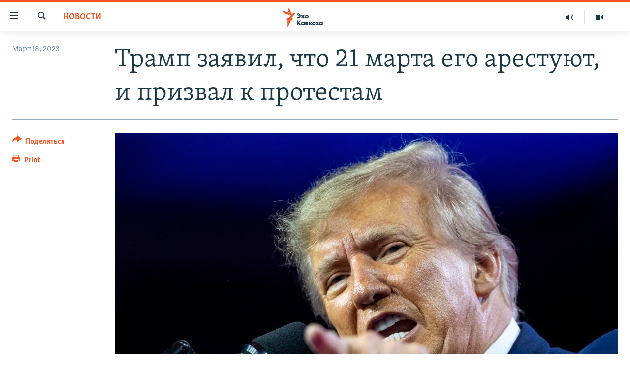

--- FILE ---
content_type: text/html; charset=utf-8
request_url: https://www.ekhokavkaza.com/a/tramp-zayavil-chto-21-marta-ego-arestuyut-i-prizval-k-protestam/32324237.html
body_size: 12994
content:

<!DOCTYPE html>
<html lang="ru" dir="ltr" class="no-js">
<head>
<link href="/Content/responsive/RFE/ru-GE/RFE-ru-GE.css?&amp;av=0.0.0.0&amp;cb=370" rel="stylesheet"/>
<script src="https://tags.ekhokavkaza.com/rferl-pangea/prod/utag.sync.js"></script> <script type='text/javascript' src='https://www.youtube.com/iframe_api' async></script>
<script type="text/javascript">
//a general 'js' detection, must be on top level in <head>, due to CSS performance
document.documentElement.className = "js";
var cacheBuster = "370";
var appBaseUrl = "/";
var imgEnhancerBreakpoints = [0, 144, 256, 408, 650, 1023, 1597];
var isLoggingEnabled = false;
var isPreviewPage = false;
var isLivePreviewPage = false;
if (!isPreviewPage) {
window.RFE = window.RFE || {};
window.RFE.cacheEnabledByParam = window.location.href.indexOf('nocache=1') === -1;
const url = new URL(window.location.href);
const params = new URLSearchParams(url.search);
// Remove the 'nocache' parameter
params.delete('nocache');
// Update the URL without the 'nocache' parameter
url.search = params.toString();
window.history.replaceState(null, '', url.toString());
} else {
window.addEventListener('load', function() {
const links = window.document.links;
for (let i = 0; i < links.length; i++) {
links[i].href = '#';
links[i].target = '_self';
}
})
}
var pwaEnabled = false;
var swCacheDisabled;
</script>
<meta charset="utf-8" />
<title>Трамп заявил, что 21 марта его арестуют, и призвал к протестам</title>
<meta name="description" content="Официально о намерении арестовать Трампа не сообщалось" />
<meta name="keywords" content="Новости" />
<meta name="viewport" content="width=device-width, initial-scale=1.0" />
<meta http-equiv="X-UA-Compatible" content="IE=edge" />
<meta name="robots" content="max-image-preview:large"><meta property="fb:pages" content="136623139697269" />
<link href="https://www.svoboda.org/a/tramp-zayavil-chto-21-marta-ego-arestuyut-i-prizval-k-protestam/32324234.html" rel="canonical" />
<meta name="apple-mobile-web-app-title" content="RFE/RL" />
<meta name="apple-mobile-web-app-status-bar-style" content="black" />
<meta name="apple-itunes-app" content="app-id=475986784, app-argument=//32324237.ltr" />
<meta content="Трамп заявил, что 21 марта его арестуют, и призвал к протестам" property="og:title" />
<meta content="Официально о намерении арестовать Трампа не сообщалось" property="og:description" />
<meta content="article" property="og:type" />
<meta content="https://www.ekhokavkaza.com/a/tramp-zayavil-chto-21-marta-ego-arestuyut-i-prizval-k-protestam/32324237.html" property="og:url" />
<meta content="Эхо Кавказа" property="og:site_name" />
<meta content="https://www.facebook.com/ekhokavkaza" property="article:publisher" />
<meta content="https://gdb.rferl.org/01000000-0aff-0242-d92a-08db1d66d1c0_w1200_h630.jpg" property="og:image" />
<meta content="1200" property="og:image:width" />
<meta content="630" property="og:image:height" />
<meta content="1577665332473510" property="fb:app_id" />
<meta content="summary_large_image" name="twitter:card" />
<meta content="@ekhokavkaza" name="twitter:site" />
<meta content="https://gdb.rferl.org/01000000-0aff-0242-d92a-08db1d66d1c0_w1200_h630.jpg" name="twitter:image" />
<meta content="Трамп заявил, что 21 марта его арестуют, и призвал к протестам" name="twitter:title" />
<meta content="Официально о намерении арестовать Трампа не сообщалось" name="twitter:description" />
<link rel="amphtml" href="https://www.ekhokavkaza.com/amp/tramp-zayavil-chto-21-marta-ego-arestuyut-i-prizval-k-protestam/32324237.html" />
<script type="application/ld+json">{"articleSection":"Новости","isAccessibleForFree":true,"headline":"Трамп заявил, что 21 марта его арестуют, и призвал к протестам","inLanguage":"ru-GE","keywords":"Новости","author":{"@type":"Person","name":"RFE/RL"},"datePublished":"2023-03-18 15:54:19Z","dateModified":"2023-03-18 15:54:19Z","publisher":{"logo":{"width":512,"height":220,"@type":"ImageObject","url":"https://www.ekhokavkaza.com/Content/responsive/RFE/ru-GE/img/logo.png"},"@type":"NewsMediaOrganization","url":"https://www.ekhokavkaza.com","sameAs":["https://facebook.com/ekhokavkaza","https://twitter.com/ekhokavkaza","https://www.youtube.com/channel/UCFV9RoQ52yi6ls3_nIsYb-g","https://www.instagram.com/ekho_kavkaza/","https://t.me/ekho_kavkaza"],"name":"Эхо Кавказа","alternateName":""},"@context":"https://schema.org","@type":"NewsArticle","mainEntityOfPage":"https://www.ekhokavkaza.com/a/tramp-zayavil-chto-21-marta-ego-arestuyut-i-prizval-k-protestam/32324237.html","url":"https://www.ekhokavkaza.com/a/tramp-zayavil-chto-21-marta-ego-arestuyut-i-prizval-k-protestam/32324237.html","description":"Официально о намерении арестовать Трампа не сообщалось","image":{"width":1080,"height":608,"@type":"ImageObject","url":"https://gdb.rferl.org/01000000-0aff-0242-d92a-08db1d66d1c0_w1080_h608.jpg"},"name":"Трамп заявил, что 21 марта его арестуют, и призвал к протестам"}</script>
<script src="/Scripts/responsive/infographics.b?v=dVbZ-Cza7s4UoO3BqYSZdbxQZVF4BOLP5EfYDs4kqEo1&amp;av=0.0.0.0&amp;cb=370"></script>
<script src="/Scripts/responsive/loader.b?v=Q26XNwrL6vJYKjqFQRDnx01Lk2pi1mRsuLEaVKMsvpA1&amp;av=0.0.0.0&amp;cb=370"></script>
<link rel="icon" type="image/svg+xml" href="/Content/responsive/RFE/img/webApp/favicon.svg" />
<link rel="alternate icon" href="/Content/responsive/RFE/img/webApp/favicon.ico" />
<link rel="mask-icon" color="#ea6903" href="/Content/responsive/RFE/img/webApp/favicon_safari.svg" />
<link rel="apple-touch-icon" sizes="152x152" href="/Content/responsive/RFE/img/webApp/ico-152x152.png" />
<link rel="apple-touch-icon" sizes="144x144" href="/Content/responsive/RFE/img/webApp/ico-144x144.png" />
<link rel="apple-touch-icon" sizes="114x114" href="/Content/responsive/RFE/img/webApp/ico-114x114.png" />
<link rel="apple-touch-icon" sizes="72x72" href="/Content/responsive/RFE/img/webApp/ico-72x72.png" />
<link rel="apple-touch-icon-precomposed" href="/Content/responsive/RFE/img/webApp/ico-57x57.png" />
<link rel="icon" sizes="192x192" href="/Content/responsive/RFE/img/webApp/ico-192x192.png" />
<link rel="icon" sizes="128x128" href="/Content/responsive/RFE/img/webApp/ico-128x128.png" />
<meta name="msapplication-TileColor" content="#ffffff" />
<meta name="msapplication-TileImage" content="/Content/responsive/RFE/img/webApp/ico-144x144.png" />
<link rel="preload" href="/Content/responsive/fonts/Skolar-Lt_Cyrl_v2.4.woff" type="font/woff" as="font" crossorigin="anonymous" />
<link rel="alternate" type="application/rss+xml" title="RFE/RL - Top Stories [RSS]" href="/api/" />
<link rel="sitemap" type="application/rss+xml" href="/sitemap.xml" />
</head>
<body class=" nav-no-loaded cc_theme pg-article print-lay-article js-category-to-nav nojs-images ">
<script type="text/javascript" >
var analyticsData = {url:"https://www.ekhokavkaza.com/a/tramp-zayavil-chto-21-marta-ego-arestuyut-i-prizval-k-protestam/32324237.html",property_id:"436",article_uid:"32324237",page_title:"Трамп заявил, что 21 марта его арестуют, и призвал к протестам",page_type:"article",content_type:"article",subcontent_type:"article",last_modified:"2023-03-18 15:54:19Z",pub_datetime:"2023-03-18 15:54:19Z",pub_year:"2023",pub_month:"03",pub_day:"18",pub_hour:"15",pub_weekday:"Saturday",section:"новости",english_section:"news",byline:"",categories:"news",domain:"www.ekhokavkaza.com",language:"Russian",language_service:"Ekho Kavkaza",platform:"web",copied:"yes",copied_article:"32324234|2|Russian|2023-03-18",copied_title:"Трамп заявил, что 21 марта его арестуют, и призвал к протестам",runs_js:"Yes",cms_release:"8.44.0.0.370",enviro_type:"prod",slug:"tramp-zayavil-chto-21-marta-ego-arestuyut-i-prizval-k-protestam",entity:"RFE",short_language_service:"GEO",platform_short:"W",page_name:"Трамп заявил, что 21 марта его арестуют, и призвал к протестам"};
</script>
<noscript><iframe src="https://www.googletagmanager.com/ns.html?id=GTM-WXZBPZ" height="0" width="0" style="display:none;visibility:hidden"></iframe></noscript><script type="text/javascript" data-cookiecategory="analytics">
var gtmEventObject = Object.assign({}, analyticsData, {event: 'page_meta_ready'});window.dataLayer = window.dataLayer || [];window.dataLayer.push(gtmEventObject);
if (top.location === self.location) { //if not inside of an IFrame
var renderGtm = "true";
if (renderGtm === "true") {
(function(w,d,s,l,i){w[l]=w[l]||[];w[l].push({'gtm.start':new Date().getTime(),event:'gtm.js'});var f=d.getElementsByTagName(s)[0],j=d.createElement(s),dl=l!='dataLayer'?'&l='+l:'';j.async=true;j.src='//www.googletagmanager.com/gtm.js?id='+i+dl;f.parentNode.insertBefore(j,f);})(window,document,'script','dataLayer','GTM-WXZBPZ');
}
}
</script>
<!--Analytics tag js version start-->
<script type="text/javascript" data-cookiecategory="analytics">
var utag_data = Object.assign({}, analyticsData, {});
if(typeof(TealiumTagFrom)==='function' && typeof(TealiumTagSearchKeyword)==='function') {
var utag_from=TealiumTagFrom();var utag_searchKeyword=TealiumTagSearchKeyword();
if(utag_searchKeyword!=null && utag_searchKeyword!=='' && utag_data["search_keyword"]==null) utag_data["search_keyword"]=utag_searchKeyword;if(utag_from!=null && utag_from!=='') utag_data["from"]=TealiumTagFrom();}
if(window.top!== window.self&&utag_data.page_type==="snippet"){utag_data.page_type = 'iframe';}
try{if(window.top!==window.self&&window.self.location.hostname===window.top.location.hostname){utag_data.platform = 'self-embed';utag_data.platform_short = 'se';}}catch(e){if(window.top!==window.self&&window.self.location.search.includes("platformType=self-embed")){utag_data.platform = 'cross-promo';utag_data.platform_short = 'cp';}}
(function(a,b,c,d){ a="https://tags.ekhokavkaza.com/rferl-pangea/prod/utag.js"; b=document;c="script";d=b.createElement(c);d.src=a;d.type="text/java"+c;d.async=true; a=b.getElementsByTagName(c)[0];a.parentNode.insertBefore(d,a); })();
</script>
<!--Analytics tag js version end-->
<!-- Analytics tag management NoScript -->
<noscript>
<img style="position: absolute; border: none;" src="https://ssc.ekhokavkaza.com/b/ss/bbgprod,bbgentityrferl/1/G.4--NS/1738796710?pageName=rfe%3ageo%3aw%3aarticle%3a%d0%a2%d1%80%d0%b0%d0%bc%d0%bf%20%d0%b7%d0%b0%d1%8f%d0%b2%d0%b8%d0%bb%2c%20%d1%87%d1%82%d0%be%2021%20%d0%bc%d0%b0%d1%80%d1%82%d0%b0%20%d0%b5%d0%b3%d0%be%20%d0%b0%d1%80%d0%b5%d1%81%d1%82%d1%83%d1%8e%d1%82%2c%20%d0%b8%20%d0%bf%d1%80%d0%b8%d0%b7%d0%b2%d0%b0%d0%bb%20%d0%ba%20%d0%bf%d1%80%d0%be%d1%82%d0%b5%d1%81%d1%82%d0%b0%d0%bc&amp;c6=%d0%a2%d1%80%d0%b0%d0%bc%d0%bf%20%d0%b7%d0%b0%d1%8f%d0%b2%d0%b8%d0%bb%2c%20%d1%87%d1%82%d0%be%2021%20%d0%bc%d0%b0%d1%80%d1%82%d0%b0%20%d0%b5%d0%b3%d0%be%20%d0%b0%d1%80%d0%b5%d1%81%d1%82%d1%83%d1%8e%d1%82%2c%20%d0%b8%20%d0%bf%d1%80%d0%b8%d0%b7%d0%b2%d0%b0%d0%bb%20%d0%ba%20%d0%bf%d1%80%d0%be%d1%82%d0%b5%d1%81%d1%82%d0%b0%d0%bc&amp;v36=8.44.0.0.370&amp;v6=D=c6&amp;g=https%3a%2f%2fwww.ekhokavkaza.com%2fa%2ftramp-zayavil-chto-21-marta-ego-arestuyut-i-prizval-k-protestam%2f32324237.html&amp;c1=D=g&amp;v1=D=g&amp;events=event1,event52&amp;c16=ekho%20kavkaza&amp;v16=D=c16&amp;c5=news&amp;v5=D=c5&amp;ch=%d0%9d%d0%be%d0%b2%d0%be%d1%81%d1%82%d0%b8&amp;c15=russian&amp;v15=D=c15&amp;c4=article&amp;v4=D=c4&amp;c14=32324237&amp;v14=D=c14&amp;v20=no&amp;c17=web&amp;v17=D=c17&amp;mcorgid=518abc7455e462b97f000101%40adobeorg&amp;server=www.ekhokavkaza.com&amp;pageType=D=c4&amp;ns=bbg&amp;v29=D=server&amp;v25=rfe&amp;v30=436&amp;v105=D=User-Agent " alt="analytics" width="1" height="1" /></noscript>
<!-- End of Analytics tag management NoScript -->
<!--*** Accessibility links - For ScreenReaders only ***-->
<section>
<div class="sr-only">
<h2>Accessibility links</h2>
<ul>
<li><a href="#content" data-disable-smooth-scroll="1">Вернуться к основному содержанию</a></li>
<li><a href="#navigation" data-disable-smooth-scroll="1">Вернутся к главной навигации</a></li>
<li><a href="#txtHeaderSearch" data-disable-smooth-scroll="1">Вернутся к поиску</a></li>
</ul>
</div>
</section>
<div dir="ltr">
<div id="page">
<aside>
<div class="c-lightbox overlay-modal">
<div class="c-lightbox__intro">
<h2 class="c-lightbox__intro-title"></h2>
<button class="btn btn--rounded c-lightbox__btn c-lightbox__intro-next" title="Следующий">
<span class="ico ico--rounded ico-chevron-forward"></span>
<span class="sr-only">Следующий</span>
</button>
</div>
<div class="c-lightbox__nav">
<button class="btn btn--rounded c-lightbox__btn c-lightbox__btn--close" title="Закрыть">
<span class="ico ico--rounded ico-close"></span>
<span class="sr-only">Закрыть</span>
</button>
<button class="btn btn--rounded c-lightbox__btn c-lightbox__btn--prev" title="Предыдущий">
<span class="ico ico--rounded ico-chevron-backward"></span>
<span class="sr-only">Предыдущий</span>
</button>
<button class="btn btn--rounded c-lightbox__btn c-lightbox__btn--next" title="Следующий">
<span class="ico ico--rounded ico-chevron-forward"></span>
<span class="sr-only">Следующий</span>
</button>
</div>
<div class="c-lightbox__content-wrap">
<figure class="c-lightbox__content">
<span class="c-spinner c-spinner--lightbox">
<img src="/Content/responsive/img/player-spinner.png"
alt="please wait"
title="please wait" />
</span>
<div class="c-lightbox__img">
<div class="thumb">
<img src="" alt="" />
</div>
</div>
<figcaption>
<div class="c-lightbox__info c-lightbox__info--foot">
<span class="c-lightbox__counter"></span>
<span class="caption c-lightbox__caption"></span>
</div>
</figcaption>
</figure>
</div>
<div class="hidden">
<div class="content-advisory__box content-advisory__box--lightbox">
<span class="content-advisory__box-text">This image contains sensitive content which some people may find offensive or disturbing.</span>
<button class="btn btn--transparent content-advisory__box-btn m-t-md" value="text" type="button">
<span class="btn__text">
Click to reveal
</span>
</button>
</div>
</div>
</div>
<div class="print-dialogue">
<div class="container">
<h3 class="print-dialogue__title section-head">Print Options:</h3>
<div class="print-dialogue__opts">
<ul class="print-dialogue__opt-group">
<li class="form__group form__group--checkbox">
<input class="form__check " id="checkboxImages" name="checkboxImages" type="checkbox" checked="checked" />
<label for="checkboxImages" class="form__label m-t-md">Images</label>
</li>
<li class="form__group form__group--checkbox">
<input class="form__check " id="checkboxMultimedia" name="checkboxMultimedia" type="checkbox" checked="checked" />
<label for="checkboxMultimedia" class="form__label m-t-md">Multimedia</label>
</li>
</ul>
<ul class="print-dialogue__opt-group">
<li class="form__group form__group--checkbox">
<input class="form__check " id="checkboxEmbedded" name="checkboxEmbedded" type="checkbox" checked="checked" />
<label for="checkboxEmbedded" class="form__label m-t-md">Embedded Content</label>
</li>
<li class="hidden">
<input class="form__check " id="checkboxComments" name="checkboxComments" type="checkbox" />
<label for="checkboxComments" class="form__label m-t-md"> Comments</label>
</li>
</ul>
</div>
<div class="print-dialogue__buttons">
<button class="btn btn--secondary close-button" type="button" title="Cancel">
<span class="btn__text ">Cancel</span>
</button>
<button class="btn btn-cust-print m-l-sm" type="button" title="Print">
<span class="btn__text ">Print</span>
</button>
</div>
</div>
</div>
<div class="ctc-message pos-fix">
<div class="ctc-message__inner">Link has been copied to clipboard</div>
</div>
</aside>
<div class="hdr-20 hdr-20--big">
<div class="hdr-20__inner">
<div class="hdr-20__max pos-rel">
<div class="hdr-20__side hdr-20__side--primary d-flex">
<label data-for="main-menu-ctrl" data-switcher-trigger="true" data-switch-target="main-menu-ctrl" class="burger hdr-trigger pos-rel trans-trigger" data-trans-evt="click" data-trans-id="menu">
<span class="ico ico-close hdr-trigger__ico hdr-trigger__ico--close burger__ico burger__ico--close"></span>
<span class="ico ico-menu hdr-trigger__ico hdr-trigger__ico--open burger__ico burger__ico--open"></span>
</label>
<div class="menu-pnl pos-fix trans-target" data-switch-target="main-menu-ctrl" data-trans-id="menu">
<div class="menu-pnl__inner">
<nav class="main-nav menu-pnl__item menu-pnl__item--first">
<ul class="main-nav__list accordeon" data-analytics-tales="false" data-promo-name="link" data-location-name="nav,secnav">
<li class="main-nav__item">
<a class="main-nav__item-name main-nav__item-name--link" href="/z/2759" title="Новости" data-item-name="news" >Новости</a>
</li>
<li class="main-nav__item">
<a class="main-nav__item-name main-nav__item-name--link" href="/z/3207" title="Тбилиси" data-item-name="Tbilisi" >Тбилиси</a>
</li>
<li class="main-nav__item">
<a class="main-nav__item-name main-nav__item-name--link" href="/z/3211" title="Сухуми" data-item-name="Sukhumi" >Сухуми</a>
</li>
<li class="main-nav__item">
<a class="main-nav__item-name main-nav__item-name--link" href="/z/3212" title="Цхинвали" data-item-name="Tshkinvali" >Цхинвали</a>
</li>
<li class="main-nav__item accordeon__item" data-switch-target="menu-item-702">
<label class="main-nav__item-name main-nav__item-name--label accordeon__control-label" data-switcher-trigger="true" data-for="menu-item-702">
Весь Кавказ
<span class="ico ico-chevron-down main-nav__chev"></span>
</label>
<div class="main-nav__sub-list">
<a class="main-nav__item-name main-nav__item-name--link main-nav__item-name--sub" href="/z/3479" title="Северный Кавказ" data-item-name="north_caucasus" >Северный Кавказ</a>
<a class="main-nav__item-name main-nav__item-name--link main-nav__item-name--sub" href="/z/3709" title="Армения" data-item-name="armenia" >Армения</a>
<a class="main-nav__item-name main-nav__item-name--link main-nav__item-name--sub" href="/z/3710" title="Азербайджан" data-item-name="azerbaijan" >Азербайджан</a>
</div>
</li>
<li class="main-nav__item accordeon__item" data-switch-target="menu-item-1152">
<label class="main-nav__item-name main-nav__item-name--label accordeon__control-label" data-switcher-trigger="true" data-for="menu-item-1152">
Темы
<span class="ico ico-chevron-down main-nav__chev"></span>
</label>
<div class="main-nav__sub-list">
<a class="main-nav__item-name main-nav__item-name--link main-nav__item-name--sub" href="/z/2760" title="Политика" data-item-name="politics" >Политика</a>
<a class="main-nav__item-name main-nav__item-name--link main-nav__item-name--sub" href="/z/2763" title="Экономика" data-item-name="economics" >Экономика</a>
<a class="main-nav__item-name main-nav__item-name--link main-nav__item-name--sub" href="/z/2766" title="Общество" data-item-name="society" >Общество</a>
<a class="main-nav__item-name main-nav__item-name--link main-nav__item-name--sub" href="/z/2769" title="Культура" data-item-name="culture" >Культура</a>
<a class="main-nav__item-name main-nav__item-name--link main-nav__item-name--sub" href="/z/3312" title="Спорт" data-item-name="sports" >Спорт</a>
<a class="main-nav__item-name main-nav__item-name--link main-nav__item-name--sub" href="/z/2780" title="Мир" data-item-name="world" >Мир</a>
</div>
</li>
<li class="main-nav__item accordeon__item" data-switch-target="menu-item-701">
<label class="main-nav__item-name main-nav__item-name--label accordeon__control-label" data-switcher-trigger="true" data-for="menu-item-701">
Рубрики
<span class="ico ico-chevron-down main-nav__chev"></span>
</label>
<div class="main-nav__sub-list">
<a class="main-nav__item-name main-nav__item-name--link main-nav__item-name--sub" href="/z/2746" title="Некруглый стол" data-item-name="roundtable_discussion" >Некруглый стол</a>
<a class="main-nav__item-name main-nav__item-name--link main-nav__item-name--sub" href="/z/2752" title="Гость недели" data-item-name="interview_of_the_week" >Гость недели</a>
<a class="main-nav__item-name main-nav__item-name--link main-nav__item-name--sub" href="/z/2739" title="Позиция" data-item-name="experts_commenting" >Позиция</a>
<a class="main-nav__item-name main-nav__item-name--link main-nav__item-name--sub" href="/z/3240" title="Блоги" data-item-name="blogs" >Блоги</a>
<a class="main-nav__item-name main-nav__item-name--link main-nav__item-name--sub" href="/z/2738" title="Голоса" data-item-name="vox_pop" >Голоса</a>
<a class="main-nav__item-name main-nav__item-name--link main-nav__item-name--sub" href="/z/2772" title="Читаем прессу" data-item-name="press" >Читаем прессу</a>
</div>
</li>
<li class="main-nav__item accordeon__item" data-switch-target="menu-item-700">
<label class="main-nav__item-name main-nav__item-name--label accordeon__control-label" data-switcher-trigger="true" data-for="menu-item-700">
Мультимедиа
<span class="ico ico-chevron-down main-nav__chev"></span>
</label>
<div class="main-nav__sub-list">
<a class="main-nav__item-name main-nav__item-name--link main-nav__item-name--sub" href="/z/3706" title="Видео" data-item-name="ekho_kavkaza_video" >Видео</a>
<a class="main-nav__item-name main-nav__item-name--link main-nav__item-name--sub" href="/z/15785" title="Фото" data-item-name="foto_ekho" >Фото</a>
</div>
</li>
<li class="main-nav__item accordeon__item" data-switch-target="menu-item-3452">
<label class="main-nav__item-name main-nav__item-name--label accordeon__control-label" data-switcher-trigger="true" data-for="menu-item-3452">
Аудио
<span class="ico ico-chevron-down main-nav__chev"></span>
</label>
<div class="main-nav__sub-list">
<a class="main-nav__item-name main-nav__item-name--link main-nav__item-name--sub" href="/p/10070.html" title="Подкасты" data-item-name="Podcast studio" >Подкасты</a>
<a class="main-nav__item-name main-nav__item-name--link main-nav__item-name--sub" href="/z/2737" title="Архив радиопрограммы" data-item-name="radioprograms" >Архив радиопрограммы</a>
</div>
</li>
</ul>
</nav>
<div class="menu-pnl__item menu-pnl__item--social">
<h5 class="menu-pnl__sub-head">Присоединяйтесь!</h5>
<a href="https://facebook.com/ekhokavkaza" title="Мы в Facebook" data-analytics-text="follow_on_facebook" class="btn btn--rounded btn--social-inverted menu-pnl__btn js-social-btn btn-facebook" target="_blank" rel="noopener">
<span class="ico ico-facebook-alt ico--rounded"></span>
</a>
<a href="https://twitter.com/ekhokavkaza" title="Мы в Twitter" data-analytics-text="follow_on_twitter" class="btn btn--rounded btn--social-inverted menu-pnl__btn js-social-btn btn-twitter" target="_blank" rel="noopener">
<span class="ico ico-twitter ico--rounded"></span>
</a>
<a href="https://www.youtube.com/channel/UCFV9RoQ52yi6ls3_nIsYb-g" title="Присоединяйтесь в Youtube" data-analytics-text="follow_on_youtube" class="btn btn--rounded btn--social-inverted menu-pnl__btn js-social-btn btn-youtube" target="_blank" rel="noopener">
<span class="ico ico-youtube ico--rounded"></span>
</a>
<a href="https://www.instagram.com/ekho_kavkaza/" title="Подписаться в Instagram" data-analytics-text="follow_on_instagram" class="btn btn--rounded btn--social-inverted menu-pnl__btn js-social-btn btn-instagram" target="_blank" rel="noopener">
<span class="ico ico-instagram ico--rounded"></span>
</a>
<a href="https://t.me/ekho_kavkaza" title="Мы в Telegram" data-analytics-text="follow_on_telegram" class="btn btn--rounded btn--social-inverted menu-pnl__btn js-social-btn btn-telegram" target="_blank" rel="noopener">
<span class="ico ico-telegram ico--rounded"></span>
</a>
</div>
<div class="menu-pnl__item">
<a href="/navigation/allsites" class="menu-pnl__item-link">
<span class="ico ico-languages "></span>
Все сайты РСЕ/РС
</a>
</div>
</div>
</div>
<label data-for="top-search-ctrl" data-switcher-trigger="true" data-switch-target="top-search-ctrl" class="top-srch-trigger hdr-trigger">
<span class="ico ico-close hdr-trigger__ico hdr-trigger__ico--close top-srch-trigger__ico top-srch-trigger__ico--close"></span>
<span class="ico ico-search hdr-trigger__ico hdr-trigger__ico--open top-srch-trigger__ico top-srch-trigger__ico--open"></span>
</label>
<div class="srch-top srch-top--in-header" data-switch-target="top-search-ctrl">
<div class="container">
<form action="/s" class="srch-top__form srch-top__form--in-header" id="form-topSearchHeader" method="get" role="search"><label for="txtHeaderSearch" class="sr-only">Искать</label>
<input type="text" id="txtHeaderSearch" name="k" placeholder="искать текст ..." accesskey="s" value="" class="srch-top__input analyticstag-event" onkeydown="if (event.keyCode === 13) { FireAnalyticsTagEventOnSearch('search', $dom.get('#txtHeaderSearch')[0].value) }" />
<button title="Искать" type="submit" class="btn btn--top-srch analyticstag-event" onclick="FireAnalyticsTagEventOnSearch('search', $dom.get('#txtHeaderSearch')[0].value) ">
<span class="ico ico-search"></span>
</button></form>
</div>
</div>
<a href="/" class="main-logo-link">
<img src="/Content/responsive/RFE/ru-GE/img/logo-compact.svg" class="main-logo main-logo--comp" alt="site logo">
<img src="/Content/responsive/RFE/ru-GE/img/logo.svg" class="main-logo main-logo--big" alt="site logo">
</a>
</div>
<div class="hdr-20__side hdr-20__side--secondary d-flex">
<a href="/z/3706" title="Видео" class="hdr-20__secondary-item" data-item-name="video">
<span class="ico ico-video hdr-20__secondary-icon"></span>
</a>
<a href="https://www.ekhokavkaza.com/all-audio" title="Радио" class="hdr-20__secondary-item" data-item-name="audio">
<span class="ico ico-audio hdr-20__secondary-icon"></span>
</a>
<a href="/s" title="Искать" class="hdr-20__secondary-item hdr-20__secondary-item--search" data-item-name="search">
<span class="ico ico-search hdr-20__secondary-icon hdr-20__secondary-icon--search"></span>
</a>
<div class="srch-bottom">
<form action="/s" class="srch-bottom__form d-flex" id="form-bottomSearch" method="get" role="search"><label for="txtSearch" class="sr-only">Искать</label>
<input type="search" id="txtSearch" name="k" placeholder="искать текст ..." accesskey="s" value="" class="srch-bottom__input analyticstag-event" onkeydown="if (event.keyCode === 13) { FireAnalyticsTagEventOnSearch('search', $dom.get('#txtSearch')[0].value) }" />
<button title="Искать" type="submit" class="btn btn--bottom-srch analyticstag-event" onclick="FireAnalyticsTagEventOnSearch('search', $dom.get('#txtSearch')[0].value) ">
<span class="ico ico-search"></span>
</button></form>
</div>
</div>
<img src="/Content/responsive/RFE/ru-GE/img/logo-print.gif" class="logo-print" alt="site logo">
<img src="/Content/responsive/RFE/ru-GE/img/logo-print_color.png" class="logo-print logo-print--color" alt="site logo">
</div>
</div>
</div>
<script>
if (document.body.className.indexOf('pg-home') > -1) {
var nav2In = document.querySelector('.hdr-20__inner');
var nav2Sec = document.querySelector('.hdr-20__side--secondary');
var secStyle = window.getComputedStyle(nav2Sec);
if (nav2In && window.pageYOffset < 150 && secStyle['position'] !== 'fixed') {
nav2In.classList.add('hdr-20__inner--big')
}
}
</script>
<div class="c-hlights c-hlights--breaking c-hlights--no-item" data-hlight-display="mobile,desktop">
<div class="c-hlights__wrap container p-0">
<div class="c-hlights__nav">
<a role="button" href="#" title="Предыдущий">
<span class="ico ico-chevron-backward m-0"></span>
<span class="sr-only">Предыдущий</span>
</a>
<a role="button" href="#" title="Следующий">
<span class="ico ico-chevron-forward m-0"></span>
<span class="sr-only">Следующий</span>
</a>
</div>
<span class="c-hlights__label">
<span class="">Breaking News</span>
<span class="switcher-trigger">
<label data-for="more-less-1" data-switcher-trigger="true" class="switcher-trigger__label switcher-trigger__label--more p-b-0" title="Показать больше">
<span class="ico ico-chevron-down"></span>
</label>
<label data-for="more-less-1" data-switcher-trigger="true" class="switcher-trigger__label switcher-trigger__label--less p-b-0" title="Свернуть">
<span class="ico ico-chevron-up"></span>
</label>
</span>
</span>
<ul class="c-hlights__items switcher-target" data-switch-target="more-less-1">
</ul>
</div>
</div> <div id="content">
<main class="container">
<div class="hdr-container">
<div class="row">
<div class="col-category col-xs-12 col-md-2 pull-left"> <div class="category js-category">
<a class="" href="/z/2759">Новости</a> </div>
</div><div class="col-title col-xs-12 col-md-10 pull-right"> <h1 class="title pg-title">
Трамп заявил, что 21 марта его арестуют, и призвал к протестам
</h1>
</div><div class="col-publishing-details col-xs-12 col-sm-12 col-md-2 pull-left"> <div class="publishing-details ">
<div class="published">
<span class="date" >
<time pubdate="pubdate" datetime="2023-03-18T19:54:19+04:00">
Март 18, 2023
</time>
</span>
</div>
</div>
</div><div class="col-lg-12 separator"> <div class="separator">
<hr class="title-line" />
</div>
</div><div class="col-multimedia col-xs-12 col-md-10 pull-right"> <div class="cover-media">
<figure class="media-image js-media-expand">
<div class="img-wrap">
<div class="thumb thumb16_9">
<img src="https://gdb.rferl.org/01000000-0aff-0242-d92a-08db1d66d1c0_w250_r1_s.jpg" alt="Дональд Трамп" />
</div>
</div>
<figcaption>
<span class="caption">Дональд Трамп</span>
</figcaption>
</figure>
</div>
</div><div class="col-xs-12 col-md-2 pull-left article-share pos-rel"> <div class="share--box">
<div class="sticky-share-container" style="display:none">
<div class="container">
<a href="https://www.ekhokavkaza.com" id="logo-sticky-share">&nbsp;</a>
<div class="pg-title pg-title--sticky-share">
Трамп заявил, что 21 марта его арестуют, и призвал к протестам
</div>
<div class="sticked-nav-actions">
<!--This part is for sticky navigation display-->
<p class="buttons link-content-sharing p-0 ">
<button class="btn btn--link btn-content-sharing p-t-0 " id="btnContentSharing" value="text" role="Button" type="" title="поделиться в других соцсетях">
<span class="ico ico-share ico--l"></span>
<span class="btn__text ">
Поделиться
</span>
</button>
</p>
<aside class="content-sharing js-content-sharing js-content-sharing--apply-sticky content-sharing--sticky"
role="complementary"
data-share-url="https://www.ekhokavkaza.com/a/tramp-zayavil-chto-21-marta-ego-arestuyut-i-prizval-k-protestam/32324237.html" data-share-title="Трамп заявил, что 21 марта его арестуют, и призвал к протестам" data-share-text="Официально о намерении арестовать Трампа не сообщалось">
<div class="content-sharing__popover">
<h6 class="content-sharing__title">Поделиться</h6>
<button href="#close" id="btnCloseSharing" class="btn btn--text-like content-sharing__close-btn">
<span class="ico ico-close ico--l"></span>
</button>
<ul class="content-sharing__list">
<li class="content-sharing__item">
<div class="ctc ">
<input type="text" class="ctc__input" readonly="readonly">
<a href="" js-href="https://www.ekhokavkaza.com/a/tramp-zayavil-chto-21-marta-ego-arestuyut-i-prizval-k-protestam/32324237.html" class="content-sharing__link ctc__button">
<span class="ico ico-copy-link ico--rounded ico--s"></span>
<span class="content-sharing__link-text">копировать ссылку</span>
</a>
</div>
</li>
<li class="content-sharing__item">
<a href="https://facebook.com/sharer.php?u=https%3a%2f%2fwww.ekhokavkaza.com%2fa%2ftramp-zayavil-chto-21-marta-ego-arestuyut-i-prizval-k-protestam%2f32324237.html"
data-analytics-text="share_on_facebook"
title="Facebook" target="_blank"
class="content-sharing__link js-social-btn">
<span class="ico ico-facebook ico--rounded ico--s"></span>
<span class="content-sharing__link-text">Facebook</span>
</a>
</li>
<li class="content-sharing__item">
<a href="https://twitter.com/share?url=https%3a%2f%2fwww.ekhokavkaza.com%2fa%2ftramp-zayavil-chto-21-marta-ego-arestuyut-i-prizval-k-protestam%2f32324237.html&amp;text=%d0%a2%d1%80%d0%b0%d0%bc%d0%bf+%d0%b7%d0%b0%d1%8f%d0%b2%d0%b8%d0%bb%2c+%d1%87%d1%82%d0%be+21+%d0%bc%d0%b0%d1%80%d1%82%d0%b0+%d0%b5%d0%b3%d0%be+%d0%b0%d1%80%d0%b5%d1%81%d1%82%d1%83%d1%8e%d1%82%2c+%d0%b8+%d0%bf%d1%80%d0%b8%d0%b7%d0%b2%d0%b0%d0%bb+%d0%ba+%d0%bf%d1%80%d0%be%d1%82%d0%b5%d1%81%d1%82%d0%b0%d0%bc"
data-analytics-text="share_on_twitter"
title="X (Twitter)" target="_blank"
class="content-sharing__link js-social-btn">
<span class="ico ico-twitter ico--rounded ico--s"></span>
<span class="content-sharing__link-text">X (Twitter)</span>
</a>
</li>
<li class="content-sharing__item">
<a href="https://telegram.me/share/url?url=https%3a%2f%2fwww.ekhokavkaza.com%2fa%2ftramp-zayavil-chto-21-marta-ego-arestuyut-i-prizval-k-protestam%2f32324237.html"
data-analytics-text="share_on_telegram"
title="Telegram" target="_blank"
class="content-sharing__link js-social-btn">
<span class="ico ico-telegram ico--rounded ico--s"></span>
<span class="content-sharing__link-text">Telegram</span>
</a>
</li>
<li class="content-sharing__item visible-xs-inline-block visible-sm-inline-block">
<a href="whatsapp://send?text=https%3a%2f%2fwww.ekhokavkaza.com%2fa%2ftramp-zayavil-chto-21-marta-ego-arestuyut-i-prizval-k-protestam%2f32324237.html"
data-analytics-text="share_on_whatsapp"
title="WhatsApp" target="_blank"
class="content-sharing__link js-social-btn">
<span class="ico ico-whatsapp ico--rounded ico--s"></span>
<span class="content-sharing__link-text">WhatsApp</span>
</a>
</li>
<li class="content-sharing__item visible-md-inline-block visible-lg-inline-block">
<a href="https://web.whatsapp.com/send?text=https%3a%2f%2fwww.ekhokavkaza.com%2fa%2ftramp-zayavil-chto-21-marta-ego-arestuyut-i-prizval-k-protestam%2f32324237.html"
data-analytics-text="share_on_whatsapp_desktop"
title="WhatsApp" target="_blank"
class="content-sharing__link js-social-btn">
<span class="ico ico-whatsapp ico--rounded ico--s"></span>
<span class="content-sharing__link-text">WhatsApp</span>
</a>
</li>
<li class="content-sharing__item">
<a href="mailto:?body=https%3a%2f%2fwww.ekhokavkaza.com%2fa%2ftramp-zayavil-chto-21-marta-ego-arestuyut-i-prizval-k-protestam%2f32324237.html&amp;subject=Трамп заявил, что 21 марта его арестуют, и призвал к протестам"
title="Email"
class="content-sharing__link ">
<span class="ico ico-email ico--rounded ico--s"></span>
<span class="content-sharing__link-text">Email</span>
</a>
</li>
</ul>
</div>
</aside>
</div>
</div>
</div>
<div class="links">
<p class="buttons link-content-sharing p-0 ">
<button class="btn btn--link btn-content-sharing p-t-0 " id="btnContentSharing" value="text" role="Button" type="" title="поделиться в других соцсетях">
<span class="ico ico-share ico--l"></span>
<span class="btn__text ">
Поделиться
</span>
</button>
</p>
<aside class="content-sharing js-content-sharing " role="complementary"
data-share-url="https://www.ekhokavkaza.com/a/tramp-zayavil-chto-21-marta-ego-arestuyut-i-prizval-k-protestam/32324237.html" data-share-title="Трамп заявил, что 21 марта его арестуют, и призвал к протестам" data-share-text="Официально о намерении арестовать Трампа не сообщалось">
<div class="content-sharing__popover">
<h6 class="content-sharing__title">Поделиться</h6>
<button href="#close" id="btnCloseSharing" class="btn btn--text-like content-sharing__close-btn">
<span class="ico ico-close ico--l"></span>
</button>
<ul class="content-sharing__list">
<li class="content-sharing__item">
<div class="ctc ">
<input type="text" class="ctc__input" readonly="readonly">
<a href="" js-href="https://www.ekhokavkaza.com/a/tramp-zayavil-chto-21-marta-ego-arestuyut-i-prizval-k-protestam/32324237.html" class="content-sharing__link ctc__button">
<span class="ico ico-copy-link ico--rounded ico--l"></span>
<span class="content-sharing__link-text">копировать ссылку</span>
</a>
</div>
</li>
<li class="content-sharing__item">
<a href="https://facebook.com/sharer.php?u=https%3a%2f%2fwww.ekhokavkaza.com%2fa%2ftramp-zayavil-chto-21-marta-ego-arestuyut-i-prizval-k-protestam%2f32324237.html"
data-analytics-text="share_on_facebook"
title="Facebook" target="_blank"
class="content-sharing__link js-social-btn">
<span class="ico ico-facebook ico--rounded ico--l"></span>
<span class="content-sharing__link-text">Facebook</span>
</a>
</li>
<li class="content-sharing__item">
<a href="https://twitter.com/share?url=https%3a%2f%2fwww.ekhokavkaza.com%2fa%2ftramp-zayavil-chto-21-marta-ego-arestuyut-i-prizval-k-protestam%2f32324237.html&amp;text=%d0%a2%d1%80%d0%b0%d0%bc%d0%bf+%d0%b7%d0%b0%d1%8f%d0%b2%d0%b8%d0%bb%2c+%d1%87%d1%82%d0%be+21+%d0%bc%d0%b0%d1%80%d1%82%d0%b0+%d0%b5%d0%b3%d0%be+%d0%b0%d1%80%d0%b5%d1%81%d1%82%d1%83%d1%8e%d1%82%2c+%d0%b8+%d0%bf%d1%80%d0%b8%d0%b7%d0%b2%d0%b0%d0%bb+%d0%ba+%d0%bf%d1%80%d0%be%d1%82%d0%b5%d1%81%d1%82%d0%b0%d0%bc"
data-analytics-text="share_on_twitter"
title="X (Twitter)" target="_blank"
class="content-sharing__link js-social-btn">
<span class="ico ico-twitter ico--rounded ico--l"></span>
<span class="content-sharing__link-text">X (Twitter)</span>
</a>
</li>
<li class="content-sharing__item">
<a href="https://telegram.me/share/url?url=https%3a%2f%2fwww.ekhokavkaza.com%2fa%2ftramp-zayavil-chto-21-marta-ego-arestuyut-i-prizval-k-protestam%2f32324237.html"
data-analytics-text="share_on_telegram"
title="Telegram" target="_blank"
class="content-sharing__link js-social-btn">
<span class="ico ico-telegram ico--rounded ico--l"></span>
<span class="content-sharing__link-text">Telegram</span>
</a>
</li>
<li class="content-sharing__item visible-xs-inline-block visible-sm-inline-block">
<a href="whatsapp://send?text=https%3a%2f%2fwww.ekhokavkaza.com%2fa%2ftramp-zayavil-chto-21-marta-ego-arestuyut-i-prizval-k-protestam%2f32324237.html"
data-analytics-text="share_on_whatsapp"
title="WhatsApp" target="_blank"
class="content-sharing__link js-social-btn">
<span class="ico ico-whatsapp ico--rounded ico--l"></span>
<span class="content-sharing__link-text">WhatsApp</span>
</a>
</li>
<li class="content-sharing__item visible-md-inline-block visible-lg-inline-block">
<a href="https://web.whatsapp.com/send?text=https%3a%2f%2fwww.ekhokavkaza.com%2fa%2ftramp-zayavil-chto-21-marta-ego-arestuyut-i-prizval-k-protestam%2f32324237.html"
data-analytics-text="share_on_whatsapp_desktop"
title="WhatsApp" target="_blank"
class="content-sharing__link js-social-btn">
<span class="ico ico-whatsapp ico--rounded ico--l"></span>
<span class="content-sharing__link-text">WhatsApp</span>
</a>
</li>
<li class="content-sharing__item">
<a href="mailto:?body=https%3a%2f%2fwww.ekhokavkaza.com%2fa%2ftramp-zayavil-chto-21-marta-ego-arestuyut-i-prizval-k-protestam%2f32324237.html&amp;subject=Трамп заявил, что 21 марта его арестуют, и призвал к протестам"
title="Email"
class="content-sharing__link ">
<span class="ico ico-email ico--rounded ico--l"></span>
<span class="content-sharing__link-text">Email</span>
</a>
</li>
</ul>
</div>
</aside>
<p class="link-print visible-md visible-lg buttons p-0">
<button class="btn btn--link btn-print p-t-0" onclick="if (typeof FireAnalyticsTagEvent === 'function') {FireAnalyticsTagEvent({ on_page_event: 'print_story' });}return false" title="(CTRL+P)">
<span class="ico ico-print"></span>
<span class="btn__text">Print</span>
</button>
</p>
</div>
</div>
</div>
</div>
</div>
<div class="body-container">
<div class="row">
<div class="col-xs-12 col-sm-12 col-md-10 col-lg-10 pull-right">
<div class="row">
<div class="col-xs-12 col-sm-12 col-md-8 col-lg-8 pull-left bottom-offset content-offset">
<div id="article-content" class="content-floated-wrap fb-quotable">
<div class="wsw">
<p>Бывший президент США Дональд Трамп <a class="wsw__a" href="https://www.politico.com/news/2023/03/18/trump-protest-arrest-tuesday-00087738" target="_blank">заявил</a>, что ожидает того, что во вторник 21 марта будет арестован, и призвал своих сторонников к протестам.</p>
<p>Трамп, который выдвинул свою кандидатуру на выборы президента в будущем году и уже начал кампанию, утром в субботу написал в аккаунте в своей социальной сети Truth Social: «Ведущий республиканский кандидат и бывший президент США будет во вторник на следующей неделе арестован».</p>
<p>По словам Трампа, об этом свидетельствуют утечки из окружной прокуратуры Манхэттена, связанные со «старыми и полностью развенчанными другими прокурарами обвинениями» - какими именно, он не пишет.</p>
<p>Как пишут американские СМИ и агентства, речь, по всей видимости, идет о деле порнозвезды Сторми Дэниэлс, которой, как утверждается, бывший адвокат Трампа Майкл Коэн заплатил в 2016 году 130 тысяч долларов за молчание об интимных отношениях с Трампом. Как утверждает прокуратура, расходы потом были компенсированы из избирательного фонда Трампа - это незаконно. В связи с этим бывшего президента подозревают в нарушении правил финансирования предвыборной кампании. Коэн по этому делу ранее получил три года тюрьмы. Теперь он свидетельствует против Трампа, утверждая, что именно он, будучи кандидатом в президенты, распорядился о выплате денег.</p>
<p>Официальных комментариев относительно возможности ареста бывшего президента прокуратура Манхэттена не давала. Представитель Трампа в субботу сообщил, что тот не получал никаких формальных документов от прокуратуры. Однако в последнюю неделю многие американские СМИ <a class="wsw__a" href="https://edition.cnn.com/2023/03/17/politics/law-enforcement-prepare-possible-trump-indictment/index.html" target="_blank">писали</a>, что против Трампа действительно могут выдвинуть официальные обвинения. В этом случае его доставят в суд, после чего, вероятно, отпустят под залог. В любом случае, речь будет идти о первом в истории формальном аресте бывшего президента США.</p>
<p>Сторонники Трампа, в том числе спикер Палаты представителей Кевин Маккарти, и он сам считают дело политически мотивированным, указывая, в том числе, на принадлежность прокурора Манхэттена к Демократической партии.</p>
<p>При этом в отношении Трампа расследуется еще несколько уголовных дел, однако ни по одному из них обвинения пока официально предъявлены не были.</p>
<p>AFP отмечает, что накануне были разблокированы заблокированные более двух лет назад аккаунты Трампа в соцсетях Youtube и Facebook. Аккаунт в твиттере разблокировали еще раньше. Экс-президент, однако, предпочитает собственную соцсеть, созданную после блокировок два года назад.</p>
</div>
</div>
</div>
<div class="col-xs-12 col-sm-12 col-md-4 col-lg-4 pull-left design-top-offset"> <div class="region">
<div class="media-block-wrap" id="wrowblock-3226_21" data-area-id=R1_1>
<h2 class="section-head">
<a href="/z/2759"><span class="ico ico-chevron-forward pull-right flip"></span>Новости</a> </h2>
<div class="row">
<ul>
<li class="col-xs-12 col-sm-6 col-md-12 col-lg-12 mb-grid">
<div class="media-block ">
<div class="media-block__content">
<a href="/a/kadyrov-naznachil-svoego-20-letnego-syna-ahmata-vitse-premjerom-chechni/33641066.html">
<h4 class="media-block__title media-block__title--size-4" title="Кадыров назначил своего 20-летнего сына Ахмата вице-премьером Чечни">
Кадыров назначил своего 20-летнего сына Ахмата вице-премьером Чечни
</h4>
</a>
</div>
</div>
</li>
<li class="col-xs-12 col-sm-6 col-md-12 col-lg-12 mb-grid">
<div class="media-block ">
<div class="media-block__content">
<a href="/a/rf-i-kitay-na-sovbeze-oon-kritikovali-ssha-za-operatsiyu-v-karakase/33640666.html">
<h4 class="media-block__title media-block__title--size-4" title="РФ и Китай в Совбезе ООН критиковали США за захват Мадуро">
РФ и Китай в Совбезе ООН критиковали США за захват Мадуро
</h4>
</a>
</div>
</div>
</li>
<li class="col-xs-12 col-sm-6 col-md-12 col-lg-12 mb-grid">
<div class="media-block ">
<div class="media-block__content">
<a href="/a/turtsiya-i-azerbaydzhan-soglashenie-o-postavkah-gaza-cherez-gruziyu/33640478.html">
<h4 class="media-block__title media-block__title--size-4" title="Азербайджан и Турция подписали соглашение о поставках газа через Грузию">
Азербайджан и Турция подписали соглашение о поставках газа через Грузию
</h4>
</a>
</div>
</div>
</li>
<li class="col-xs-12 col-sm-6 col-md-12 col-lg-12 mb-grid">
<div class="media-block ">
<div class="media-block__content">
<a href="/a/the-times-ayatolla-hamenei-gotovit-plan-pobega-v-moskvu-na-fone-protestov/33640464.html">
<h4 class="media-block__title media-block__title--size-4" title="The Times: аятолла Хаменеи готовит план побега в Москву на фоне протестов">
The Times: аятолла Хаменеи готовит план побега в Москву на фоне протестов
</h4>
</a>
</div>
</div>
</li>
<li class="col-xs-12 col-sm-6 col-md-12 col-lg-12 mb-grid">
<div class="media-block ">
<div class="media-block__content">
<a href="/a/kuba-soobschila-o-gibeli-32-grazhdan-vo-vremya-operatsii-ssha-v-venesuele/33640317.html">
<h4 class="media-block__title media-block__title--size-4" title="Куба сообщила о гибели 32 граждан во время операции США в Венесуэле">
Куба сообщила о гибели 32 граждан во время операции США в Венесуэле
</h4>
</a>
</div>
</div>
</li>
<li class="col-xs-12 col-sm-6 col-md-12 col-lg-12 mb-grid">
<div class="media-block ">
<div class="media-block__content">
<a href="/a/maduro-predstanet-pered-federaljnym-sudom-v-njyu-yorke-v-ponedeljnik/33640286.html">
<h4 class="media-block__title media-block__title--size-4" title="Мадуро с женой предстали перед федеральным судом в Нью-Йорке">
Мадуро с женой предстали перед федеральным судом в Нью-Йорке
</h4>
</a>
</div>
</div>
</li>
</ul>
</div>
</div>
<div class="media-block-wrap" id="wrowblock-3227_21" data-area-id=R2_1>
<h2 class="section-head">
Самое читаемое </h2>
<div class="row trends-wg">
<a href="/a/es-mehanizm-priostanovki-bezvizovogo-rezhima-mozhet-zatronutj-gruziyu/33636253.html" class="col-xs-12 col-sm-6 col-md-12 col-lg-12 trends-wg__item mb-grid">
<span class="trends-wg__item-inner">
<span class="trends-wg__item-number">1</span>
<h4 class="trends-wg__item-txt">
В ЕС вступил в силу механизм приостановки безвизового режима, который может затронуть Грузию
</h4>
</span>
</a>
<a href="/a/prazdnichnyy-stol-v-gruzii-pusteet-iz-goda-v-god-/33636414.html" class="col-xs-12 col-sm-6 col-md-12 col-lg-12 trends-wg__item mb-grid">
<span class="trends-wg__item-inner">
<span class="trends-wg__item-number">2</span>
<h4 class="trends-wg__item-txt">
&#171;Праздничный стол в Грузии пустеет из года в год&#187;
</h4>
</span>
</a>
<a href="/a/my-ne-sobiraemsya-ostanavlivatjsya-i-v-2026-godu-bidzina-ivanishvili/33637384.html" class="col-xs-12 col-sm-6 col-md-12 col-lg-12 trends-wg__item mb-grid">
<span class="trends-wg__item-inner">
<span class="trends-wg__item-number">3</span>
<h4 class="trends-wg__item-txt">
Мы не собираемся останавливаться и в 2026 году – Бидзина Иванишвили
</h4>
</span>
</a>
<a href="/a/rossiyanam-planiruyuschim-poezdku-v-gruziyu-posovetovali-vzvesitj--riski/33637034.html" class="col-xs-12 col-sm-6 col-md-12 col-lg-12 trends-wg__item mb-grid">
<span class="trends-wg__item-inner">
<span class="trends-wg__item-number">4</span>
<h4 class="trends-wg__item-txt">
Россиянам, планирующим поездку в Грузию, посоветовали &#171;взвесить возможные риски&#187;
</h4>
</span>
</a>
<a href="/a/pogoda-v-gruzii-uhudshitsya-ozhidayutsya-zamorozki/33638307.html" class="col-xs-12 col-sm-6 col-md-12 col-lg-12 trends-wg__item mb-grid">
<span class="trends-wg__item-inner">
<span class="trends-wg__item-number">5</span>
<h4 class="trends-wg__item-txt">
Погода в Грузии ухудшится: ожидаются заморозки
</h4>
</span>
</a>
<a href="/a/gruzinskaya-mechta-zanimaet-ocheredj-za-vizoy-v-es/33636562.html" class="col-xs-12 col-sm-6 col-md-12 col-lg-12 trends-wg__item mb-grid">
<span class="trends-wg__item-inner">
<span class="trends-wg__item-number">6</span>
<h4 class="trends-wg__item-txt">
&#171;Грузинская мечта&#187; занимает очередь за визой в ЕС
</h4>
</span>
</a>
</div>
</div>
</div>
</div>
</div>
</div>
</div>
</div>
</main>
</div>
<footer role="contentinfo">
<div id="foot" class="foot">
<div class="container">
<div class="foot-nav collapsed" id="foot-nav">
<div class="menu">
<ul class="items">
<li class="socials block-socials">
<span class="handler" id="socials-handler">
Присоединяйтесь!
</span>
<div class="inner">
<ul class="subitems follow">
<li>
<a href="https://facebook.com/ekhokavkaza" title="Мы в Facebook" data-analytics-text="follow_on_facebook" class="btn btn--rounded js-social-btn btn-facebook" target="_blank" rel="noopener">
<span class="ico ico-facebook-alt ico--rounded"></span>
</a>
</li>
<li>
<a href="https://twitter.com/ekhokavkaza" title="Мы в Twitter" data-analytics-text="follow_on_twitter" class="btn btn--rounded js-social-btn btn-twitter" target="_blank" rel="noopener">
<span class="ico ico-twitter ico--rounded"></span>
</a>
</li>
<li>
<a href="https://www.youtube.com/channel/UCFV9RoQ52yi6ls3_nIsYb-g" title="Присоединяйтесь в Youtube" data-analytics-text="follow_on_youtube" class="btn btn--rounded js-social-btn btn-youtube" target="_blank" rel="noopener">
<span class="ico ico-youtube ico--rounded"></span>
</a>
</li>
<li>
<a href="https://www.instagram.com/ekho_kavkaza/" title="Подписаться в Instagram" data-analytics-text="follow_on_instagram" class="btn btn--rounded js-social-btn btn-instagram" target="_blank" rel="noopener">
<span class="ico ico-instagram ico--rounded"></span>
</a>
</li>
<li>
<a href="https://t.me/ekho_kavkaza" title="Мы в Telegram" data-analytics-text="follow_on_telegram" class="btn btn--rounded js-social-btn btn-telegram" target="_blank" rel="noopener">
<span class="ico ico-telegram ico--rounded"></span>
</a>
</li>
<li>
<a href="/rssfeeds" title="RSS" data-analytics-text="follow_on_rss" class="btn btn--rounded js-social-btn btn-rss" >
<span class="ico ico-rss ico--rounded"></span>
</a>
</li>
<li>
<a href="/podcasts" title="Podcast" data-analytics-text="follow_on_podcast" class="btn btn--rounded js-social-btn btn-podcast" >
<span class="ico ico-podcast ico--rounded"></span>
</a>
</li>
</ul>
</div>
</li>
<li class="block-primary collapsed collapsible item">
<span class="handler">
Инфо
<span title="close tab" class="ico ico-chevron-up"></span>
<span title="open tab" class="ico ico-chevron-down"></span>
<span title="add" class="ico ico-plus"></span>
<span title="remove" class="ico ico-minus"></span>
</span>
<div class="inner">
<ul class="subitems">
<li class="subitem">
<a class="handler" href="/p/5263.html" title="О нас" >О нас</a>
</li>
<li class="subitem">
<a class="handler" href="/contacts" title="Контакт" >Контакт</a>
</li>
<li class="subitem">
<a class="handler" href="/p/9981.html" title="Нежелательная организация в РФ" >Нежелательная организация в РФ</a>
</li>
<li class="subitem">
<a class="handler" href="/p/5283.html" title="Защита данных" >Защита данных</a>
</li>
</ul>
</div>
</li>
<li class="block-primary collapsed collapsible item">
<span class="handler">
Поддержка
<span title="close tab" class="ico ico-chevron-up"></span>
<span title="open tab" class="ico ico-chevron-down"></span>
<span title="add" class="ico ico-plus"></span>
<span title="remove" class="ico ico-minus"></span>
</span>
<div class="inner">
<ul class="subitems">
<li class="subitem">
<a class="handler" href="/p/5282.html" title="Поиск на сайте" >Поиск на сайте</a>
</li>
<li class="subitem">
<a class="handler" href="/p/4525.html" title="Правила форума" >Правила форума</a>
</li>
<li class="subitem">
<a class="handler" href="/rssfeeds" title="RSS/Podcast" >RSS/Podcast</a>
</li>
</ul>
</div>
</li>
</ul>
</div>
</div>
<div class="foot__item foot__item--copyrights">
<p class="copyright">Эхо Кавказа © 2026 RFE/RL, Inc. | Все права защищены.</p>
</div>
</div>
</div>
</footer> </div>
</div>
<script src="https://cdn.onesignal.com/sdks/web/v16/OneSignalSDK.page.js" defer></script>
<script>
if (!isPreviewPage) {
window.OneSignalDeferred = window.OneSignalDeferred || [];
OneSignalDeferred.push(function(OneSignal) {
OneSignal.init({
appId: "3ecc5705-6212-471f-b487-caf44fab172f",
});
});
}
</script> <script defer src="/Scripts/responsive/serviceWorkerInstall.js?cb=370"></script>
<script type="text/javascript">
// opera mini - disable ico font
if (navigator.userAgent.match(/Opera Mini/i)) {
document.getElementsByTagName("body")[0].className += " can-not-ff";
}
// mobile browsers test
if (typeof RFE !== 'undefined' && RFE.isMobile) {
if (RFE.isMobile.any()) {
document.getElementsByTagName("body")[0].className += " is-mobile";
}
else {
document.getElementsByTagName("body")[0].className += " is-not-mobile";
}
}
</script>
<script src="/conf.js?x=370" type="text/javascript"></script>
<div class="responsive-indicator">
<div class="visible-xs-block">XS</div>
<div class="visible-sm-block">SM</div>
<div class="visible-md-block">MD</div>
<div class="visible-lg-block">LG</div>
</div>
<script type="text/javascript">
var bar_data = {
"apiId": "32324237",
"apiType": "1",
"isEmbedded": "0",
"culture": "ru-GE",
"cookieName": "cmsLoggedIn",
"cookieDomain": "www.ekhokavkaza.com"
};
</script>
<div id="scriptLoaderTarget" style="display:none;contain:strict;"></div>
</body>
</html>